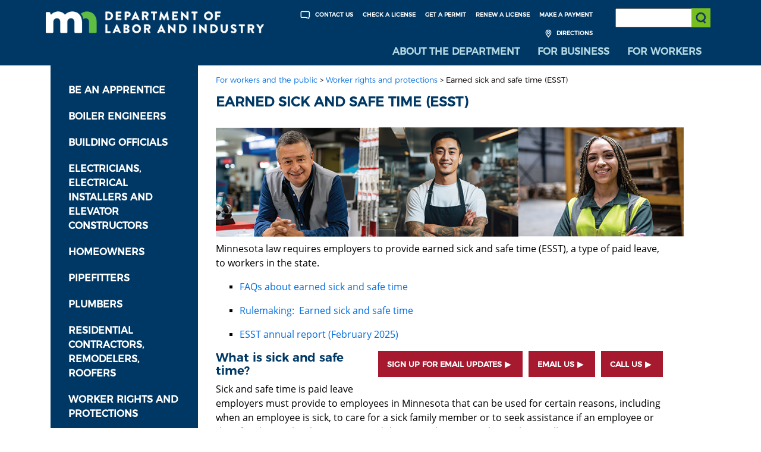

--- FILE ---
content_type: text/html; charset=UTF-8
request_url: http://dli.mn.gov/sick-leave
body_size: 9276
content:
<!DOCTYPE html>
<html lang="en" dir="ltr" prefix="content: http://purl.org/rss/1.0/modules/content/  dc: http://purl.org/dc/terms/  foaf: http://xmlns.com/foaf/0.1/  og: http://ogp.me/ns#  rdfs: http://www.w3.org/2000/01/rdf-schema#  schema: http://schema.org/  sioc: http://rdfs.org/sioc/ns#  sioct: http://rdfs.org/sioc/types#  skos: http://www.w3.org/2004/02/skos/core#  xsd: http://www.w3.org/2001/XMLSchema# ">
<head>
  <meta charset="utf-8" />
<script async src="https://www.googletagmanager.com/gtag/js?id=UA-117923289-1"></script>
<script>window.dataLayer = window.dataLayer || [];function gtag(){dataLayer.push(arguments)};gtag("js", new Date());gtag("set", "developer_id.dMDhkMT", true);gtag("config", "UA-117923289-1", {"groups":"default","anonymize_ip":true,"page_placeholder":"PLACEHOLDER_page_path","allow_ad_personalization_signals":false});gtag("config", "G-K5G3R6FD7X", {"groups":"default","page_placeholder":"PLACEHOLDER_page_location","allow_ad_personalization_signals":false});</script>
<meta name="description" content="Minnesota law requires employers to provide earned sick and safe time (ESST), a type of paid leave, to workers in the state. FAQs about earned sick and safe time Rulemaking:  Earned sick and safe time ESST annual report (February 2025)" />
<link rel="canonical" href="http://dli.mn.gov/sick-leave" />
<meta name="Generator" content="Drupal 10 (https://www.drupal.org)" />
<meta name="MobileOptimized" content="width" />
<meta name="HandheldFriendly" content="true" />
<meta name="viewport" content="width=device-width, initial-scale=1.0" />
<link rel="icon" href="/themes/DLI/favicon.ico" type="image/vnd.microsoft.icon" />
<link rel="canonical" href="http://dli.mn.gov/sick-leave" />
<link rel="shortlink" href="http://dli.mn.gov/node/6231" />
<script>(function(w,d,s,l,i){w[l]=w[l]||[];w[l].push({'gtm.start':new Date().getTime(),event:'gtm.js'});var f=d.getElementsByTagName(s)[0];var j=d.createElement(s);var dl=l!='dataLayer'?'&l='+l:'';j.src='https://www.googletagmanager.com/gtm.js?id='+i+dl+'';j.async=true;f.parentNode.insertBefore(j,f);})(window,document,'script','dataLayer','GTM-KQ6FWQH');</script>

  <title>Earned sick and safe time (ESST) | Minnesota Department of Labor and Industry</title>
  <link rel="stylesheet" media="all" href="/sites/default/files/css/css_Q_FLPHOj82BurZBwrtI2CHwLKCbSft2wE-In68TDoo8.css?delta=0&amp;language=en&amp;theme=DLI&amp;include=eJxz8fHUT8_JT0rM0U0uLtYpSCxKTC9KLMgo1k8pKi1IzNFDiOiV5hWUJuVkFmekpugUVxaXpObqJyUWpwIAVwwZvw" />
<link rel="stylesheet" media="all" href="/sites/default/files/css/css_qQC8V4l3pFYvce0zQhSUd7i0hr6oBC8fDc8qa0zjork.css?delta=1&amp;language=en&amp;theme=DLI&amp;include=eJxz8fHUT8_JT0rM0U0uLtYpSCxKTC9KLMgo1k8pKi1IzNFDiOiV5hWUJuVkFmekpugUVxaXpObqJyUWpwIAVwwZvw" />

  
</head>
<body class="dli -body">
 
    <a href="#main-content" class="visually-hidden focusable">
    Skip to main content
  </a>
  <noscript><iframe src="https://www.googletagmanager.com/ns.html?id=GTM-KQ6FWQH" height="0" width="0" style="display:none;visibility:hidden"></iframe></noscript>
    <div class="dialog-off-canvas-main-canvas" data-off-canvas-main-canvas>
    <div class="page">

    
    <header role="banner" aria-label="header">
        <div class="container-fluid dli-blue interior-nav">
            <div class="container">
                <div class="row">
                    <div class="logo col-4 page-logo">
                        
                        <a href="/"><img src="/themes/DLI/images/mndli-logo-reverse.png" alt="Minnesota Department of Labor Logo" /></a>
                    </div>
                    <div class="col-12 col-md-8 col-lg-8 navigation">
                        <div class="row">
                        
                            <div class="col-9 scd-nav" aria-label="global navigation" role="navigation">
                                <a href="/paycenter"> Make a Payment</a>
                                <a href="/license"> Renew a License</a>
                                <a href="/business/get-licenses-and-permits/permits"> Get a Permit</a>
                                <a href="/license-and-registration-lookup"> Check a License</a>
                                <a href="/about-department/about-dli/contact-us"><img src="/themes/DLI/images/contact_icon.png" alt="Contact Us Header Icon"> Contact Us</a>
                                <a href="/about-department/about-dli/office-locations-and-phone-numbers"><img src="/themes/DLI/images/directions_icon.png" alt="Get Directions to our offices"> Directions</a>
                            </div>
                            <div class="col-3 search-box" role="search">
                            
                                <label for="websearch" class="visuallyhidden">Search: </label>
                                <input type="text" name="websearch" id="websearch" title="Search the DLI Website" aria-label="Search the DLI Website"  />
                                <button class="search-icon btn btn-default" type="submit" title="Submit search" aria-label="Submit search"><span class="visuallyhidden">Submit Search</span></button>
                            </div>
                        </div>
                        <div class="row">
                            <div class="col-12 nav-container">
                                <nav class="navbar navbar-dark navbar-expand-md global-nav" aria-label="site navigation" role="navigation">
                                    <button class="navbar-toggler navbar-toggler-right" title="toggle navigation" type="button" data-toggle="collapse" data-target="#navbarSupportedContent" aria-controls="navbarSupportedContent" aria-expanded="false" aria-label="Toggle navigation">
                                        <span class="navbar-toggler-icon"></span>
                                    </button>
                                    <div class="collapse navbar-collapse" id="navbarSupportedContent">
                                        <div class="col-12 mobile-search-box teal-bg" role="search">
                                        
                                            <label for="mobilesearch" class="visuallyhidden">Search: </label>
                                            <input type="text" name="mobilesearch" id="mobilesearch" title="Search the DLI Website" aria-label="Search the DLI Website"  />
                                            <button class="mobile-search-icon btn btn-default" type="submit" title="Submit search"><span class="visuallyhidden">Submit Search</span></button>
                                        </div>
                                        
                                        <ul class="navbar-nav mr-auto" role="menu">
                                            <li class="nav-item teal-bg" role="menuitem">
                                                <a class="nav-link" href="/about-department">About the Department</a>
                                            </li>
                                            <li class="nav-item teal-bg" role="menuitem">
                                                <a class="nav-link" href="/business">For Business</a>
                                            </li>
                                            <li class="nav-item teal-bg" role="menuitem">
                                                <a class="nav-link" href="/workers">For Workers</a>
                                            </li>
                                            <li class="nav-item mobile-nav-item" role="menuitem">
                                                <a class="nav-link" href="/about-department/about-dli/contact-us">Contact Us</a>
                                            </li>
                                            <li class="nav-item mobile-nav-item" role="menuitem">
                                                <a class="nav-link" href="/about-department/about-dli/office-locations-and-phone-numbers">Directions</a>
                                            </li>
                                            <li class="nav-item mobile-nav-item" role="menuitem">
                                                <a class="nav-link" href="/paycenter ">Make a Payment</a>
                                            </li>
                                            <li class="nav-item mobile-nav-item" role="menuitem">
                                                <a class="nav-link" href="/license">Renew a License</a>
                                            </li>
                                            <li class="nav-item mobile-nav-item" role="menuitem">
                                                <a class="nav-link" href="/license-and-registration-lookup">Check a License</a>
                                            </li>
                                        </ul>
                                    </div>
                                </nav>
                            </div>
                        </div>
                    </div>
                </div>
            </div>

<div class="row">
	<div class="col-12">
     <div id="google_translate_element"></div>
     <script type="text/javascript">
	   function googleTranslateElementInit() {
         new google.translate.TranslateElement({
             pageLanguage: 'en', layout: google.translate.TranslateElement.InlineLayout.HORIZONTAL
         }, 'google_translate_element');
      }
     </script>
     <script type="text/javascript" src="//translate.google.com/translate_a/element.js?cb=googleTranslateElementInit"></script>
	</div>
</div>

        </div>
    </header>
    <div data-drupal-messages-fallback class="hidden"></div><article data-history-node-id="6231" class="node node--type-detail_page node--view-mode-full clearfix">
  
    

  <div>
    <main class="container">
  <section class="row">
    <div class="col-12 top-breadcrumbs">
      
    </div>
    <div class="col-12 left-nav-toggle">
      <h2>
        <a href="#">Navigate To ...</a>
      </h2>
    </div>
    <div class="col-12 col-md-3 left-nav">
              <ul class="left-navigation">
                                      <li>
                <a href="/workers/be-apprentice">Be an apprentice <!--(241)--></a>
              </li>
                                                    <li>
                <a href="/workers/boiler-engineers">Boiler engineers <!--(6536)--></a>
              </li>
                                                    <li>
                <a href="/workers/building-officials">Building officials <!--(6526)--></a>
              </li>
                                                    <li>
                <a href="/workers/electricians-and-electrical-installers">Electricians, electrical installers and elevator constructors <!--(6521)--></a>
              </li>
                                                    <li>
                <a href="/workers/homeowners">Homeowners <!--(6846)--></a>
              </li>
                                                    <li>
                <a href="/workers/pipefitters">Pipefitters <!--(6431)--></a>
              </li>
                                                    <li>
                <a href="/workers/plumbers">Plumbers <!--(6411)--></a>
              </li>
                                                    <li>
                <a href="/workers/residential-contractors-remodelers-roofers">Residential contractors, remodelers, roofers <!--(8456)--></a>
              </li>
                                                    <li class="has-dropdown current-page-parent"><a href="/workers/worker-rights-and-protections">Worker rights and protections <!--(226)--></a>
                                  <ul> 
                                                                        <li class="dropdown"><a href="/business/employment-practices/age-hours-restrictions">Age, hours restrictions</a></li>
                                                                                                <li class="dropdown"><a href="/business/employment-practices/brochures-and-fact-sheets-about-labor-standards">Brochures and fact sheets about labor standards</a></li>
                                                                                                <li class="dropdown"><a href="/child-labor">Child labor laws</a></li>
                                                                                                <li class="dropdown"><a href="/workers/worker-rights-and-protection/complaints">Complaints</a></li>
                                                                                                <li class="dropdown"><a href="/business/employment-practices/contact-labor-standards">Contact Labor Standards</a></li>
                                                                                                <li class="dropdown active"><a href="/sick-leave">Earned sick and safe time (ESST)</a>
                                                          <ul class="children-detail-pages">
                                                                                                 <li class="dropdown child-detail-page"><a href="/sick-leave-FAQs">FAQs:  Earned sick and safe time (ESST)</a></li>
                                                                                              </ul>
                              </li>
                                                                                                                            <li class="dropdown"><a href="/business/employment-practices/employment-termination">Employment termination</a></li>
                                                                                                <li class="dropdown"><a href="/excavation">Excavation</a></li>
                                                                                                <li class="dropdown"><a href="/business/employment-practices/faqs-about-labor-standards">FAQs about labor standards</a></li>
                                                                                                <li class="dropdown"><a href="/business/employment-practices/guidance-employees-minnesotas-wage-theft-law">Guidance for employees on Minnesota&#039;s wage theft law</a></li>
                                                                                                <li class="dropdown"><a href="/paid-leave-protections">Job protections under Minnesota Paid Leave</a></li>
                                                                                                <li class="dropdown"><a href="/workers/worker-rights-and-protection/know-your-rights">Know your rights</a></li>
                                                                                                <li class="dropdown"><a href="/labor-standards-videos">Labor Standards videos</a></li>
                                                                                                <li class="dropdown"><a href="/packinghouse">Meat and poultry processing industry</a></li>
                                                                                                <li class="dropdown"><a href="/minwage">Minimum wage in Minnesota</a></li>
                                                                                                <li class="dropdown"><a href="/business/workplace-safety-and-health/mnosha-compliance-directives">MNOSHA Compliance:  Directives</a></li>
                                                                                                <li class="dropdown"><a href="/business/workplace-safety-and-health/mnosha-compliance-ergonomics">MNOSHA Compliance:  Ergonomics</a></li>
                                                                                                <li class="dropdown"><a href="/business/workplace-safety-and-health/mnosha-compliance-falls">MNOSHA Compliance:  Falls</a></li>
                                                                                                <li class="dropdown"><a href="/business/workplace-safety-and-health/mnosha-compliance-inspections">MNOSHA Compliance:  Inspections</a></li>
                                                                                                <li class="dropdown"><a href="/business/workplace-safety-and-health/mnosha-compliance-resources-all-industries">MNOSHA Compliance:  Resources for all industries</a></li>
                                                                                                <li class="dropdown"><a href="/business/workplace-safety-and-health/mnosha-wsc-workplace-violence-prevention">MNOSHA WSC:  Workplace violence prevention</a></li>
                                                                                                <li class="dropdown"><a href="/overtime">Overtime laws</a></li>
                                                                                                <li class="dropdown"><a href="/business/employment-practices/paycheck-deductions">Paycheck deductions</a></li>
                                                                                                <li class="dropdown"><a href="/business/employment-practices/payment-hours-worked">Payment for hours worked</a></li>
                                                                                                <li class="dropdown"><a href="/newparents">Pregnant workers and new parents</a></li>
                                                                                                <li class="dropdown"><a href="/prevailing-wage">Prevailing-wage information</a></li>
                                                                                                <li class="dropdown"><a href="/retaliation">Retaliation</a></li>
                                                                                                <li class="dropdown"><a href="/workers/worker-rights-and-protection/safety-and-health-workers">Safety and health for workers</a></li>
                                                                                                <li class="dropdown"><a href="/ut-certification">Support for immigrant workers:  Certification in support of a U or T visa application</a></li>
                                                                                                <li class="dropdown"><a href="/business/employment-practices/teen-workers">Teen workers</a></li>
                                                                                                <li class="dropdown"><a href="/tips">Tips, tip credit</a></li>
                                                                                                <li class="dropdown"><a href="/business/employment-practices/unclaimed-back-wages">Unclaimed back-wages</a></li>
                                                                                                <li class="dropdown"><a href="/parental-leave">Unpaid pregnancy and parental leave, FMLA</a></li>
                                                                                                <li class="dropdown"><a href="/wage-claim">Wage claim</a></li>
                                                                                                <li class="dropdown"><a href="/business/employment-practices/wage-theft-law">Wage theft law</a></li>
                                                                                                <li class="dropdown"><a href="/breaks">Work breaks, rest periods</a></li>
                                                                                                <li class="dropdown"><a href="/misclassification">Worker misclassification</a></li>
                                                                                                <li class="dropdown"><a href="/business/employment-practices/worker-disability-application-subminimum-wage-permit">Worker with a disability application for subminimum-wage permit</a></li>
                                                                                                <li class="dropdown"><a href="/business/employment-practices/worker-disability-employment-information">Worker with a disability employment information</a></li>
                                                                                                <li class="dropdown"><a href="/protect-yourself">Workers:  How to protect yourself from wage theft</a></li>
                                                                </ul>
                  </li>
                                                                    <li>
                <a href="/workers/workers-compensation-workers">Workers&#039; compensation -- Workers <!--(211)--></a>
              </li>
                               </ul>
            
    </div>
    <div class="col-12 col-md-9 interior-content detail-page-content" >
      <div class="row">
        <div class="col-12">
                  <div class="breadcrumbs">
            <ul>
                <li><a href="/workers">For workers and the public</a><span>&nbsp;&gt;</span></li>
                                                                                                                                                                                                                                                                                                                                      <li><a href="/workers/worker-rights-and-protections">Worker rights and protections</a><span>&nbsp;&gt;</span></li>
                                                                                    <li>Earned sick and safe time (ESST)</li>
            </ul>
          </div>
                    
          <div class="page-header">
            <div class="block-region-page-header"><div data-block-plugin-id="entity_field:node:title">
  
    
      <h1>
            Earned sick and safe time (ESST)
     </h1>

  </div>
</div>
          </div>
          <section class="row">
            <div class="col-12">
              <div class="block-region-main"><div data-block-plugin-id="entity_field:node:field_detail_page_paras_top">
  
    
      
    <section class="paragraph paragraph--type--rich-text-section paragraph--view-mode--default row rich-text-container">
          
            <div><p></p><div alt="Workers" data-embed-button="media_browser" data-entity-embed-display="media_image" data-entity-embed-display-settings="{&quot;image_style&quot;:&quot;&quot;,&quot;image_link&quot;:&quot;&quot;,&quot;image_loading&quot;:{&quot;attribute&quot;:&quot;lazy&quot;}}" data-entity-type="media" data-entity-uuid="f897752d-9aa7-4015-88ce-8841bab64a07" data-langcode="en" title="ESST banner (updated)" class="embedded-entity">  <img loading="lazy" src="/sites/default/files/ESST-banner950x220-UPDATED_0.png" alt="Workers" title="ESST banner (updated)" typeof="foaf:Image">

</div>

</div>
      
      </section>


  </div>
<div data-block-plugin-id="entity_field:node:body">
  
    
      <section class="row">
  <div class="col-12">
            <p>Minnesota law requires employers to provide earned sick and safe time (ESST), a type of paid leave, to workers in the state.</p>
<ul>
<li>
<p><a href="/node/6726" rel="noopener" target="_blank">FAQs about earned sick and safe time</a></p>
</li>
<li>
<p><a href="https://www.dli.mn.gov/business/employment-practices/rulemaking-docket-minnesota-rules-chapter-5200" rel="noopener" target="_blank">Rulemaking:&nbsp; Earned sick and safe time</a></p>
</li>
<li>
<p><a href="/sites/default/files/pdf/ESST_report_2025.pdf" rel="noopener" target="_blank">ESST annual report (February 2025)</a></p>
</li>
</ul>
<div class="red-button"><a href="tel:6512845075">Call us</a></div>
<div class="red-button"><a href="mailto:esst.dli@state.mn.us">Email us</a></div>
<div class="red-button"><a href="https://public.govdelivery.com/accounts/MNDLI/subscriber/new?topic_id=MNDLI_26">Sign up for email updates</a></div>
<h2>What is sick and safe time?</h2>
<p>Sick and safe time is paid leave employers must provide to employees in Minnesota that can be used for certain reasons, including when an employee is sick, to care for a sick family member or to seek assistance if an employee or their family member has experienced&nbsp;domestic abuse, sexual assault or stalking.</p>
<div class="red-button"><a href="https://mn.gov/deed/programs-services/paid-family/" rel=" noopener" target="_blank">Minnesota Paid Leave</a></div>
<h2>Who is eligible for sick and safe time?</h2>
<p>An employee is eligible for sick and safe time if they:</p>
<ul>
<li>
<p>are anticipated to work at least 80 hours in a year for an employer in Minnesota; and</p>
</li>
<li>
<p>are not an independent contractor.</p>
</li>
</ul>
<p><a href="https://dli.mn.gov/business/employment-practices/faqs-earned-sick-and-safe-time-esst#coverage" rel="noopener" target="_blank">See our FAQ for limited eligibility exceptions.</a></p>
<h2>How much sick and safe time can employees earn?</h2>
<p>An employee earns one hour of sick and safe time for every 30 hours worked and can earn a maximum of 48 hours each year unless the employer agrees to a higher amount.</p>
<h2>At what rate must sick and safe time be paid?</h2>
<p>Sick and safe time must be paid at the same base rate an employee earns when they are working.</p>
<h2>What can sick and safe time be used for?</h2>
<p>Employees can use their earned sick and safe time for reasons such as:</p>
<ul>
<li>
<p>the employee’s mental or physical illness, treatment or preventive care; &nbsp;&nbsp;</p>
</li>
<li>
<p>a family member’s mental or physical illness, treatment or preventive care;</p>
</li>
<li>
<p>absence due to domestic abuse, sexual assault or stalking of the employee or a family member;</p>
</li>
<li>
<p>closure of the employee’s workplace due to weather or public emergency or closure of a family member’s school or care facility due to weather or public emergency;</p>
</li>
<li>
<p>when determined by a health authority or health care professional that the employee or a family member is at risk of infecting others with a communicable disease; and</p>
</li>
<li>
<p>to make funeral arrangements, attend a funeral service or memorial or address financial or legal matters that arise after the death of a family member.</p>
</li>
</ul>
<h2>Which family members are included?</h2>
<p>&nbsp;Employees may use earned sick and safe time for the following family members:</p>
<ol>
<li>
<p>their child, including foster child, adult child, legal ward, child for whom the employee is legal guardian or child to whom the employee stands or stood in loco parentis (in place of a parent);</p>
</li>
<li>
<p>their spouse or registered domestic partner;</p>
</li>
<li>
<p>their sibling, stepsibling or foster sibling;</p>
</li>
<li>
<p>their biological, adoptive or foster parent, stepparent or a person who stood in loco parentis (in place of a parent) when the employee was a minor child;</p>
</li>
<li>
<p>their grandchild, foster grandchild or step-grandchild;</p>
</li>
<li>
<p>their grandparent or step-grandparent;</p>
</li>
<li>
<p>a child of a sibling of the employee;</p>
</li>
<li>
<p>a sibling of the parents of the employee;</p>
</li>
<li>
<p>a child-in-law or sibling-in-law;</p>
</li>
<li>
<p>any of the family members listed in 1 through 9 above of an employee’s spouse or registered domestic partner;</p>
</li>
<li>
<p>any other individual related by blood or whose close association with the employee is the equivalent of a family relationship; and</p>
</li>
<li>
<p>up to one individual annually designated by the employee.</p>
</li>
</ol>
<h2>What additional sick and safe time responsibilities do employers have?</h2>
<p>In addition to providing their employees with one hour of paid leave for every 30 hours worked, up to at least 48 hours each year, employers are required to:</p>
<ul>
<li>
<p>provide employees with the total number of earned sick and safe time hours available for use, as well as the total number of earned sick and safe time hours used&nbsp;at the end of each pay period;</p>
</li>
<li>
<p>provide employees with a <a href="#notice">notice</a>&nbsp;at the start of employment&nbsp;in English and in an employee’s primary language if that is not English, informing them about earned sick and safe time; and</p>
</li>
<li>
<p>include a sick and safe time notice in the employee handbook, if the employer has an employee handbook.</p>
</li>
</ul>
<p>The Minnesota Department of Labor and Industry has created a uniform&nbsp;employee notice&nbsp;that employers can use.&nbsp;It is in English and translated into additional languages; employers can request additional languages.</p>
<h2>Sick and safe time local ordinances</h2>
<p>Earned sick and safe time local ordinances exist in the cities of <a href="https://www.bloomingtonmn.gov/earned-sick-and-safe-leave-essl#:~:text=According%20to%20the%20ordinance%2C%20employees,effective%20date%20of%20the%20ordinance." rel=" noopener" target="_blank">Bloomington</a>, <a href="https://sicktimeinfo.minneapolismn.gov/" rel=" noopener" target="_blank">Minneapolis</a> and <a href="https://www.stpaul.gov/departments/human-rights-equal-economic-opportunity/labor-standards-enforcement-and-education-1" rel=" noopener" target="_blank">St. Paul</a>, Minnesota. Employers must follow the ESST requirements most favorable to their employees.</p>
<h2>Resources
<iframe align="right" allow="accelerometer; autoplay; clipboard-write; encrypted-media; gyroscope; picture-in-picture; web-share" allowfullscreen frameborder="0" height="240" src="https://www.youtube.com/embed/iq-_rTxCT4w?si=U-P57Ytf9q0GtJpY" title="YouTube video player" width="426"></iframe></h2>
<ul>
<li>
<p><a href="https://mn.gov/deed/assets/paid-leave-comparison-acc_tcm1045-611627.pdf" rel="noopener" target="_blank">Comparison of ESST&nbsp;and Paid Leave</a></p>
</li>
<li>
<p id="notice">Employee notice:</p>
<ul>
<li>
<p>English:&nbsp;&nbsp;<a href="/sites/default/files/doc/ESST_sample_notice.docx" rel="noopener" target="_blank">Word</a> | <a href="/sites/default/files/pdf/ESST_sample_notice.pdf" rel="noopener" target="_blank">PDF</a></p>
</li>
<li>
<p><a href="https://dli.mn.gov/sick-leave-notice-languages" rel="noopener" target="_blank">Other languages</a></p>
</li>
</ul>
</li>
<li>
<p><a href="/sites/default/files/pdf/esst_employer_checklist.pdf" rel="noopener" target="_blank">ESST&nbsp;checklist</a></p>
</li>
<li>
<p>Fact sheet:&nbsp; <a href="/sites/default/files/pdf/sick_leave.pdf" rel="noopener" target="_blank">English</a>&nbsp;| <a href="/sites/default/files/pdf/sick_leave_Amharic.pdf">Amharic</a> | <a href="/sites/default/files/pdf/sick_leave_Chinese.pdf">Chinese</a> | <a href="/sites/default/files/pdf/sick_leave_Hmong.pdf">Hmong</a> | <a href="/sites/default/files/pdf/sick_leave_Karen.pdf">Karen</a> | <a href="/sites/default/files/pdf/sick_leave_Laotian.pdf">Laotian</a> | <a href="/sites/default/files/pdf/sick_leave_Oromo.pdf">Oromo</a> | <a href="/sites/default/files/pdf/sick_leave_Spanish.pdf">Spanish</a> | <a href="/sites/default/files/pdf/sick_leave_Somali.pdf">Somali</a> | <a href="/sites/default/files/pdf/sick_leave_Tigrinya.pdf">Tigrinya</a></p>
</li>
<li>
<p><a data-entity-substitution="canonical" data-entity-type="node" data-entity-uuid="664f7dc8-41e1-430c-87ec-86e9eaf8b255" href="/sick-leave-FAQs" rel="noopener" target="_blank" title="FAQs:  Earned sick and safe time (ESST)">FAQs</a></p>
</li>
<li>
<p>Videos:</p>
<ul>
<li>
<p>ESST overview:&nbsp;&nbsp;<a href="https://youtu.be/i-RMD74OyiI" rel="noopener" target="_blank">American Sign Language</a>, <a href="https://youtu.be/iq-_rTxCT4w" rel="noopener" target="_blank">English</a>,&nbsp;<a href="https://youtu.be/01iql_NvmYM" rel="noopener" target="_blank">Hmong</a>, <a href="https://youtu.be/8oTZwJqkz50" rel="noopener" target="_blank">Somali</a> and <a href="https://youtu.be/aTcpHdrFH_s" rel="noopener" target="_blank">Spanish</a></p>
</li>
<li>
<p>Presentation about ESST:&nbsp; <a href="https://youtu.be/OQHkF6dbEHw" rel="noopener" target="_blank">English</a></p>
</li>
</ul>
</li>
<li>
<p>Workplace poster:&nbsp;&nbsp;<a href="/sites/default/files/pdf/esst_poster.pdf" rel="noopener" target="_blank">English</a>&nbsp;|&nbsp;<a href="https://www.dli.mn.gov/sick-leave-poster-languages" rel="noopener" target="_blank">Other languages</a></p>
</li>
<li>
<p><a href="https://public.govdelivery.com/accounts/MNDLI/subscriber/new?topic_id=MNDLI_26" rel=" noopener" target="_blank">Sign up for email updates about earned sick and safe time</a></p>
</li>
</ul>
<h2>Contact us</h2>
<ul>
<li>
<p>651-284-5075</p>
</li>
<li>
<p><a href="mailto:esst.dli@state.mn.us">esst.dli@state.mn.us</a></p>
</li>
<li>
<p>If needed, our agency has access to Language Line Services, a free language translation service&nbsp;for limited-English speakers.&nbsp;Contact us&nbsp;and we will get in touch with an interpreter.</p>
</li>
</ul>

       </div>
</section>

  </div>
</div>
            </div>
          </section>
        </div>
      </div>
    </div>
  </section>
</main>

  </div>
</article>


    <footer>
        
        <div class="container-fluid dli-blue">
            <div class="container">
                <div class="row">
                        <div class="col-6 contact">
                             <p>&#127760; <a href="/business/spanish-espanol-translations-dli-documents">Español</a>
                              | <a href="/workers/somali-af-soomaali-translations-dli-documents">Soomaali</a>
                              | <a href="/business/hmong-translations-dli-documents">Hmoob</a>
                              | <a href="/business/karen-translations-dli-documents">Karen/ကညီ</a>
                              | <a href="/business/chinese-translations-dli-documents">Chinese/简体中文</a>
                            </p>
                    </div>
                    <div class="col-6">
                        <div class="row">
                          <div class="social">
                            <div class="row">
                                <div class="col-xs social-icon">
                                    <a href="https://twitter.com/mndli">
                                        <img src="/themes/DLI/images/twitter.png" alt="Twitter" />
                                    </a>
                                </div>
                                <div class="col-xs social-icon">
                                    <a href="https://www.youtube.com/user/mndli1">
                                        <img src="/themes/DLI/images/youtube.png" alt="Youtube" />
                                    </a>
                                </div>
                                <div class="col-xs social-icon">
                                    <a href="/about-department/news-and-media/sign-news-department-labor-and-industry">
                                        <img src="/themes/DLI/images/govdelivery.png" alt="GovDelivery" />
                                    </a>
                                </div>
								                <div class="col-xs social-icon">
                                    <a href="https://www.facebook.com/MinnesotaDLI">
                                        <img src="/themes/DLI/images/facebook.png" alt="Facebook" />
                                    </a>
                                </div>
      					                <div class="col-xs social-icon">
                                    <a href="https://www.instagram.com/MinnesotaDLI">
                                        <img src="/themes/DLI/images/Instagram_Glyph_White.png" alt="Instagram" />
                                    </a>
                                </div>
                            </div>
                            </div>
                        </div>
                    </div><!--end col-6-->
                </div><!--end row-->
            </div>
        </div>
        <div class="container">
            <div class="row">
                <div class="col-12" style="padding: 10px 0;">
        <!--  ######    BLUE / GREEN LOGO  ###### //-->
        <div style="text-align:center">
          <a href="https://mn.gov/portal/" target="_blank" style="display: inline-block; margin: 0 auto;">
            <img src="https://mn.gov/showcase/assets/footer-register-to-vote-logo-blue-left_tcm12-446668.png" alt="mn" title="State of Minnesota" style="height: 20px; width: auto; border-radius: 0px; border: 0px; display: inline-block;" />
          </a>
          <a href="https://www.sos.state.mn.us/elections-voting/register-to-vote/" target="_blank" style="display: inline-block; margin: 0 auto;">
            <img src="https://mn.gov/showcase/assets/footer-register-to-vote-logo-blue-right_tcm12-446669.png" alt="register to vote" title="Register to Vote at the Secretary of State website" style="height: 20px; width: auto; border-radius: 0px; border: 0px; display: inline-block;" />
          </a>
        </div>
        <div class="sub-footer">
          <!--<a href="https://mn.gov/portal/">
            <img src="/themes/DLI/images/mn_header.png" alt="footer-logo">
        </a>-->
          <a href="/about-department/about-dli/disclaimer">
            <p>Disclaimer</p>
          </a>
        </div>
      </div>
            </div>
        </div>
		<script type="text/javascript">
		/*<![CDATA[*/
		(function() {
			var sz = document.createElement('script'); sz.type = 'text/javascript'; sz.async = true;
			sz.src = '//siteimproveanalytics.com/js/siteanalyze_1535995.js';
			var s = document.getElementsByTagName('script')[0]; s.parentNode.insertBefore(sz, s);
		})();
		/*]]>*/
		</script>
    </footer>
</div>

  </div>

  
  <script type="application/json" data-drupal-selector="drupal-settings-json">{"path":{"baseUrl":"\/","pathPrefix":"","currentPath":"node\/6231","currentPathIsAdmin":false,"isFront":false,"currentLanguage":"en"},"pluralDelimiter":"\u0003","suppressDeprecationErrors":true,"google_analytics":{"account":"UA-117923289-1","trackOutbound":true,"trackMailto":true,"trackTel":true,"trackDownload":true,"trackDownloadExtensions":"7z|aac|arc|arj|asf|asx|avi|bin|csv|doc(x|m)?|dot(x|m)?|exe|flv|gif|gz|gzip|hqx|jar|jpe?g|js|mp(2|3|4|e?g)|mov(ie)?|msi|msp|pdf|phps|png|ppt(x|m)?|pot(x|m)?|pps(x|m)?|ppam|sld(x|m)?|thmx|qtm?|ra(m|r)?|sea|sit|tar|tgz|torrent|txt|wav|wma|wmv|wpd|xls(x|m|b)?|xlt(x|m)|xlam|xml|z|zip"},"ajax":[],"user":{"uid":0,"permissionsHash":"296f55e36330c611fcf449a60dd4c8b786c4f68ce8940fd1e2ed7a32c2415bff"}}</script>
<script src="/sites/default/files/js/js_kkZMocIx_Y0ggsEf5oPrvcP1YNWgOKT3hTIgQV2KsFc.js?scope=footer&amp;delta=0&amp;language=en&amp;theme=DLI&amp;include=eJxz8fHUT8_JT0rM0c0q1knPz0_PSY1PzEvMqSzJTC7WRxcAAKE7Eic"></script>

    </body>
</html>
